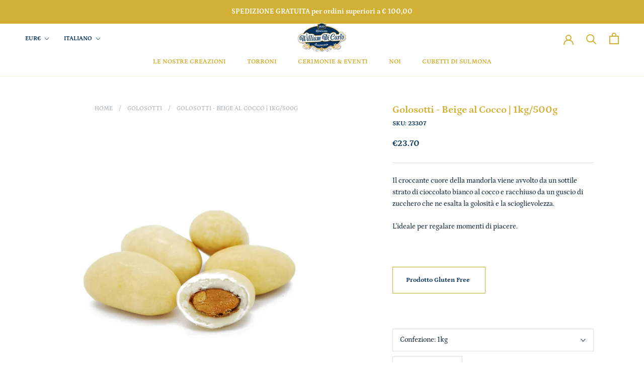

--- FILE ---
content_type: text/javascript
request_url: https://www.dicarlo.it/cdn/shop/t/7/assets/custom.js?v=183944157590872491501587831018
body_size: -565
content:
//# sourceMappingURL=/cdn/shop/t/7/assets/custom.js.map?v=183944157590872491501587831018
